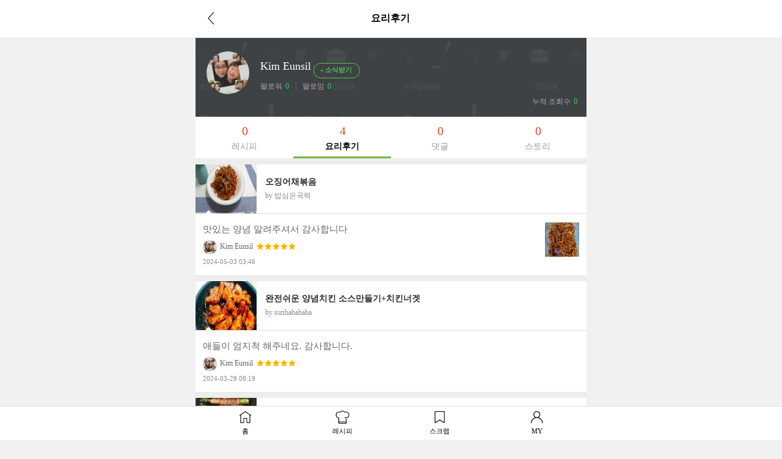

--- FILE ---
content_type: text/html; charset=UTF-8
request_url: https://m.10000recipe.com/profile/ajax.html?q_mode=getMyRCList&modes=review&type=myReview&uid=42704806&mseq=0
body_size: 1118
content:
                <div class="media" onClick="location.href='/recipe/6899170'">
                    <div class="media-left">
                        <img class="media-object" src="https://recipe1.ezmember.co.kr/cache/recipe/2018/11/02/b5468570ab3f750750c2b40be996f5d81_f.jpg" data-holder-rendered="true" style="width:100px; height:80px;">
                    </div>
                    <div class="media-body">
                        <h4 class="media-heading jq_elips2">오징어채볶음</h4>
                        <div class="info_cate2">by 밥심은국력</div>
                    </div>
                    <div class="view2_review">
                        <p class="review_top"><img src="https://recipe1.ezmember.co.kr/img/mobile/rcp_review_t.png"></p>
                        <div class="media">
                            <div class="media-body">
                                맛있는 양념 알려주셔서 감사합니다<br>
                                <p class="cont_name" style="display: inline-block;"><img src="https://recipe1.ezmember.co.kr/cache/rpf/2019/04/16/72f97248593bcb4cddc4859bc5a2d5251.jpg">Kim Eunsil</p>
                                                                <p class="cont_star" style="display: inline-block; padding-left: 2px; vertical-align:baseline;">
                                    <span class="view2_review_star" style="font-size: 0px;vertical-align: middle;">
                                                                                <img src="https://recipe1.ezmember.co.kr/img/mobile/icon_star2_on.png">
                                                                                <img src="https://recipe1.ezmember.co.kr/img/mobile/icon_star2_on.png">
                                                                                <img src="https://recipe1.ezmember.co.kr/img/mobile/icon_star2_on.png">
                                                                                <img src="https://recipe1.ezmember.co.kr/img/mobile/icon_star2_on.png">
                                                                                <img src="https://recipe1.ezmember.co.kr/img/mobile/icon_star2_on.png">
                                                                            </span>
                                </p>
                                                                <span style="font-size:11px;color:#888;display: block; padding-top: 4px;">2024-05-03 03:46</span>
                            </div>
                                                        <div class="media-right">
                                <img src="https://recipe1.ezmember.co.kr/cache/review/2024/05/03/a7c02aa0908c2f929d6f550741208f391.jpg">
                            </div>
                                                    </div>
                    </div>
                </div>
                <div class="media" onClick="location.href='/recipe/6865791'">
                    <div class="media-left">
                        <img class="media-object" src="https://recipe1.ezmember.co.kr/cache/recipe/2017/02/23/a77d9a905729fcf9d7a48c7a8e5d5c141_f.jpg" data-holder-rendered="true" style="width:100px; height:80px;">
                    </div>
                    <div class="media-body">
                        <h4 class="media-heading jq_elips2">완전쉬운 양념치킨 소스만들기+치킨너겟</h4>
                        <div class="info_cate2">by sunhahahaha</div>
                    </div>
                    <div class="view2_review">
                        <p class="review_top"><img src="https://recipe1.ezmember.co.kr/img/mobile/rcp_review_t.png"></p>
                        <div class="media">
                            <div class="media-body">
                                애들이 엄지척 해주네요. 감사합니다.
<br>
                                <p class="cont_name" style="display: inline-block;"><img src="https://recipe1.ezmember.co.kr/cache/rpf/2019/04/16/72f97248593bcb4cddc4859bc5a2d5251.jpg">Kim Eunsil</p>
                                                                <p class="cont_star" style="display: inline-block; padding-left: 2px; vertical-align:baseline;">
                                    <span class="view2_review_star" style="font-size: 0px;vertical-align: middle;">
                                                                                <img src="https://recipe1.ezmember.co.kr/img/mobile/icon_star2_on.png">
                                                                                <img src="https://recipe1.ezmember.co.kr/img/mobile/icon_star2_on.png">
                                                                                <img src="https://recipe1.ezmember.co.kr/img/mobile/icon_star2_on.png">
                                                                                <img src="https://recipe1.ezmember.co.kr/img/mobile/icon_star2_on.png">
                                                                                <img src="https://recipe1.ezmember.co.kr/img/mobile/icon_star2_on.png">
                                                                            </span>
                                </p>
                                                                <span style="font-size:11px;color:#888;display: block; padding-top: 4px;">2024-03-29 08:19</span>
                            </div>
                                                    </div>
                    </div>
                </div>
                <div class="media" onClick="location.href='/recipe/6934148'">
                    <div class="media-left">
                        <img class="media-object" src="https://recipe1.ezmember.co.kr/cache/recipe/2020/06/11/237485d576deca5d5497baa9c68f00931_f.jpg" data-holder-rendered="true" style="width:100px; height:80px;">
                    </div>
                    <div class="media-body">
                        <h4 class="media-heading jq_elips2">아스파라거스 베이컨 말이</h4>
                        <div class="info_cate2">by 달콤스윗맘</div>
                    </div>
                    <div class="view2_review">
                        <p class="review_top"><img src="https://recipe1.ezmember.co.kr/img/mobile/rcp_review_t.png"></p>
                        <div class="media">
                            <div class="media-body">
                                소스가 정말 좋아요. <br>
                                <p class="cont_name" style="display: inline-block;"><img src="https://recipe1.ezmember.co.kr/cache/rpf/2019/04/16/72f97248593bcb4cddc4859bc5a2d5251.jpg">Kim Eunsil</p>
                                                                <p class="cont_star" style="display: inline-block; padding-left: 2px; vertical-align:baseline;">
                                    <span class="view2_review_star" style="font-size: 0px;vertical-align: middle;">
                                                                                <img src="https://recipe1.ezmember.co.kr/img/mobile/icon_star2_on.png">
                                                                                <img src="https://recipe1.ezmember.co.kr/img/mobile/icon_star2_on.png">
                                                                                <img src="https://recipe1.ezmember.co.kr/img/mobile/icon_star2_on.png">
                                                                                <img src="https://recipe1.ezmember.co.kr/img/mobile/icon_star2_on.png">
                                                                                <img src="https://recipe1.ezmember.co.kr/img/mobile/icon_star2_on.png">
                                                                            </span>
                                </p>
                                                                <span style="font-size:11px;color:#888;display: block; padding-top: 4px;">2024-02-23 08:51</span>
                            </div>
                                                    </div>
                    </div>
                </div>
                <div class="media" onClick="location.href='/recipe/6886310'">
                    <div class="media-left">
                        <img class="media-object" src="https://recipe1.ezmember.co.kr/cache/recipe/2018/03/29/7e7375871c989f815db3e5009fb653f31_f.jpg" data-holder-rendered="true" style="width:100px; height:80px;">
                    </div>
                    <div class="media-body">
                        <h4 class="media-heading jq_elips2">동남아풍 매콤달콤 연어 구이 샐러드 소스 드레싱 만들기(만드는 법) - 다이어트</h4>
                        <div class="info_cate2">by 스와티라마</div>
                    </div>
                    <div class="view2_review">
                        <p class="review_top"><img src="https://recipe1.ezmember.co.kr/img/mobile/rcp_review_t.png"></p>
                        <div class="media">
                            <div class="media-body">
                                매운걸 좋아해서 스리라차 넣었는데 괜찮았어요<br>
                                <p class="cont_name" style="display: inline-block;"><img src="https://recipe1.ezmember.co.kr/cache/rpf/2019/04/16/72f97248593bcb4cddc4859bc5a2d5251.jpg">Kim Eunsil</p>
                                                                <p class="cont_star" style="display: inline-block; padding-left: 2px; vertical-align:baseline;">
                                    <span class="view2_review_star" style="font-size: 0px;vertical-align: middle;">
                                                                                <img src="https://recipe1.ezmember.co.kr/img/mobile/icon_star2_on.png">
                                                                                <img src="https://recipe1.ezmember.co.kr/img/mobile/icon_star2_on.png">
                                                                                <img src="https://recipe1.ezmember.co.kr/img/mobile/icon_star2_on.png">
                                                                                <img src="https://recipe1.ezmember.co.kr/img/mobile/icon_star2_on.png">
                                                                                <img src="https://recipe1.ezmember.co.kr/img/mobile/icon_star2_on.png">
                                                                            </span>
                                </p>
                                                                <span style="font-size:11px;color:#888;display: block; padding-top: 4px;">2024-01-19 06:23</span>
                            </div>
                                                    </div>
                    </div>
                </div>


--- FILE ---
content_type: text/html; charset=UTF-8
request_url: https://gu.bizspring.net/p.php?guuid=090ed8930fd26cb04000ea6850e35c13&domain=m.10000recipe.com&callback=bizSpring_callback_4662
body_size: 220
content:
bizSpring_callback_4662("fJPqhjmCXm5Twvw4HPie64PpqRp0NJc3t1tKlQnj")

--- FILE ---
content_type: text/html; charset=utf-8
request_url: https://www.google.com/recaptcha/api2/aframe
body_size: 268
content:
<!DOCTYPE HTML><html><head><meta http-equiv="content-type" content="text/html; charset=UTF-8"></head><body><script nonce="1NkG281ME45DYaGgv4V2qQ">/** Anti-fraud and anti-abuse applications only. See google.com/recaptcha */ try{var clients={'sodar':'https://pagead2.googlesyndication.com/pagead/sodar?'};window.addEventListener("message",function(a){try{if(a.source===window.parent){var b=JSON.parse(a.data);var c=clients[b['id']];if(c){var d=document.createElement('img');d.src=c+b['params']+'&rc='+(localStorage.getItem("rc::a")?sessionStorage.getItem("rc::b"):"");window.document.body.appendChild(d);sessionStorage.setItem("rc::e",parseInt(sessionStorage.getItem("rc::e")||0)+1);localStorage.setItem("rc::h",'1768665440495');}}}catch(b){}});window.parent.postMessage("_grecaptcha_ready", "*");}catch(b){}</script></body></html>

--- FILE ---
content_type: application/javascript; charset=utf-8
request_url: https://fundingchoicesmessages.google.com/f/AGSKWxV9YmE7c3k3BLDMEYO6NouPXTQiS38TiaD6TF7Cv5UmqDUFxnc0ILsndQ2WZG0WQw459bbYytqUPLIt8_R_IzZdclAZ1QUBQ8X2Wyx0Q1TNpC0u6EluQhhT5btDhYzczCWTpR7OezQy1GuWe7XSyPh9dPvlFQWaKlWmJGSZaEMMQh3hmGgrG4Txdb-s/_/getad?/admixer_/adver-left./webads_/ads/top-
body_size: -1294
content:
window['cdf29cca-e096-46b3-b148-dde1aacdf159'] = true;